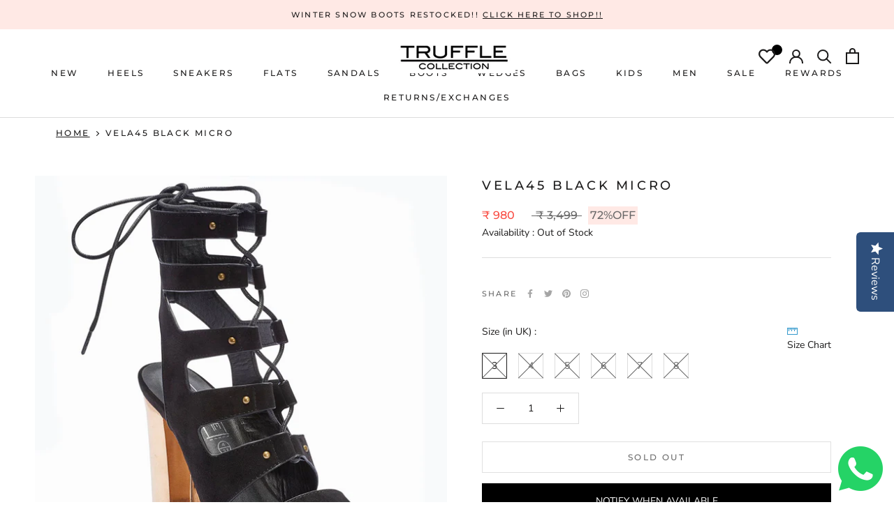

--- FILE ---
content_type: text/html; charset=UTF-8
request_url: https://www.risingsigma.com/zippy-v2/pop-scope.php?shop=trufflecollection&p=product
body_size: 253
content:
{"pop_here":false,"app_enabled":"1","image":"1","image_url":null,"heading_text":"Check Delivery At Your Location","heading_color":"#000000","subheading_text":"Enter your ZIPCode and click on check to find delivery on your area.","subheading_color":"#000000","set_id":"1272","msg1":"We deliver to your zipcode","fail_msg":"Unfortunately we do not ship to your zipcode"}

--- FILE ---
content_type: text/javascript; charset=utf-8
request_url: https://trufflecollection.co.in/products/vela45-black-micro.js
body_size: 410
content:
{"id":6795712889002,"title":"Vela45 Black Micro","handle":"vela45-black-micro","description":"\u003cp\u003eMake a statement with these metalic gold heels to make an entrance to any occasion.\u003c\/p\u003e","published_at":"2021-06-26T05:17:12+05:30","created_at":"2021-06-26T05:17:12+05:30","vendor":"Truffle Collection","type":"","tags":["Heels","Heels\/BLOCK HEELS"],"price":98000,"price_min":98000,"price_max":98000,"available":false,"price_varies":false,"compare_at_price":349900,"compare_at_price_min":349900,"compare_at_price_max":349900,"compare_at_price_varies":false,"variants":[{"id":40508041134250,"title":"3","option1":"3","option2":null,"option3":null,"sku":"TC-VELA45-BLK-03","requires_shipping":true,"taxable":true,"featured_image":null,"available":false,"name":"Vela45 Black Micro - 3","public_title":"3","options":["3"],"price":98000,"weight":1500,"compare_at_price":349900,"inventory_management":"shopify","barcode":null,"requires_selling_plan":false,"selling_plan_allocations":[]},{"id":40508041167018,"title":"4","option1":"4","option2":null,"option3":null,"sku":"TC-VELA45-BLK-04","requires_shipping":true,"taxable":true,"featured_image":null,"available":false,"name":"Vela45 Black Micro - 4","public_title":"4","options":["4"],"price":98000,"weight":1500,"compare_at_price":349900,"inventory_management":"shopify","barcode":null,"requires_selling_plan":false,"selling_plan_allocations":[]},{"id":40508041199786,"title":"5","option1":"5","option2":null,"option3":null,"sku":"TC-VELA45-BLK-05","requires_shipping":true,"taxable":true,"featured_image":null,"available":false,"name":"Vela45 Black Micro - 5","public_title":"5","options":["5"],"price":98000,"weight":1500,"compare_at_price":349900,"inventory_management":"shopify","barcode":null,"requires_selling_plan":false,"selling_plan_allocations":[]},{"id":40508041232554,"title":"6","option1":"6","option2":null,"option3":null,"sku":"TC-VELA45-BLK-06","requires_shipping":true,"taxable":true,"featured_image":null,"available":false,"name":"Vela45 Black Micro - 6","public_title":"6","options":["6"],"price":98000,"weight":1500,"compare_at_price":349900,"inventory_management":"shopify","barcode":null,"requires_selling_plan":false,"selling_plan_allocations":[]},{"id":40508041265322,"title":"7","option1":"7","option2":null,"option3":null,"sku":"TC-VELA45-BLK-07","requires_shipping":true,"taxable":true,"featured_image":null,"available":false,"name":"Vela45 Black Micro - 7","public_title":"7","options":["7"],"price":98000,"weight":1500,"compare_at_price":349900,"inventory_management":"shopify","barcode":null,"requires_selling_plan":false,"selling_plan_allocations":[]},{"id":40508041298090,"title":"8","option1":"8","option2":null,"option3":null,"sku":"TC-VELA45-BLK-08","requires_shipping":true,"taxable":true,"featured_image":null,"available":false,"name":"Vela45 Black Micro - 8","public_title":"8","options":["8"],"price":98000,"weight":1500,"compare_at_price":349900,"inventory_management":"shopify","barcode":null,"requires_selling_plan":false,"selling_plan_allocations":[]}],"images":["\/\/cdn.shopify.com\/s\/files\/1\/0572\/4880\/9130\/products\/tc-vela45-blk_1.jpg?v=1756390469","\/\/cdn.shopify.com\/s\/files\/1\/0572\/4880\/9130\/products\/tc-vela45-blk_2.jpg?v=1756390470","\/\/cdn.shopify.com\/s\/files\/1\/0572\/4880\/9130\/products\/tc-vela45-blk_3.jpg?v=1756390470","\/\/cdn.shopify.com\/s\/files\/1\/0572\/4880\/9130\/products\/tc-vela45-blk_4.jpg?v=1756390470","\/\/cdn.shopify.com\/s\/files\/1\/0572\/4880\/9130\/products\/tc-vela45-blk_5.jpg?v=1756390470"],"featured_image":"\/\/cdn.shopify.com\/s\/files\/1\/0572\/4880\/9130\/products\/tc-vela45-blk_1.jpg?v=1756390469","options":[{"name":"Size","position":1,"values":["3","4","5","6","7","8"]}],"url":"\/products\/vela45-black-micro","media":[{"alt":null,"id":21446753845418,"position":1,"preview_image":{"aspect_ratio":1.0,"height":1000,"width":1000,"src":"https:\/\/cdn.shopify.com\/s\/files\/1\/0572\/4880\/9130\/products\/tc-vela45-blk_1.jpg?v=1756390469"},"aspect_ratio":1.0,"height":1000,"media_type":"image","src":"https:\/\/cdn.shopify.com\/s\/files\/1\/0572\/4880\/9130\/products\/tc-vela45-blk_1.jpg?v=1756390469","width":1000},{"alt":null,"id":21446753878186,"position":2,"preview_image":{"aspect_ratio":1.0,"height":1000,"width":1000,"src":"https:\/\/cdn.shopify.com\/s\/files\/1\/0572\/4880\/9130\/products\/tc-vela45-blk_2.jpg?v=1756390470"},"aspect_ratio":1.0,"height":1000,"media_type":"image","src":"https:\/\/cdn.shopify.com\/s\/files\/1\/0572\/4880\/9130\/products\/tc-vela45-blk_2.jpg?v=1756390470","width":1000},{"alt":null,"id":21446753910954,"position":3,"preview_image":{"aspect_ratio":1.0,"height":1000,"width":1000,"src":"https:\/\/cdn.shopify.com\/s\/files\/1\/0572\/4880\/9130\/products\/tc-vela45-blk_3.jpg?v=1756390470"},"aspect_ratio":1.0,"height":1000,"media_type":"image","src":"https:\/\/cdn.shopify.com\/s\/files\/1\/0572\/4880\/9130\/products\/tc-vela45-blk_3.jpg?v=1756390470","width":1000},{"alt":null,"id":21446753943722,"position":4,"preview_image":{"aspect_ratio":1.0,"height":1000,"width":1000,"src":"https:\/\/cdn.shopify.com\/s\/files\/1\/0572\/4880\/9130\/products\/tc-vela45-blk_4.jpg?v=1756390470"},"aspect_ratio":1.0,"height":1000,"media_type":"image","src":"https:\/\/cdn.shopify.com\/s\/files\/1\/0572\/4880\/9130\/products\/tc-vela45-blk_4.jpg?v=1756390470","width":1000},{"alt":null,"id":21446753976490,"position":5,"preview_image":{"aspect_ratio":1.0,"height":1000,"width":1000,"src":"https:\/\/cdn.shopify.com\/s\/files\/1\/0572\/4880\/9130\/products\/tc-vela45-blk_5.jpg?v=1756390470"},"aspect_ratio":1.0,"height":1000,"media_type":"image","src":"https:\/\/cdn.shopify.com\/s\/files\/1\/0572\/4880\/9130\/products\/tc-vela45-blk_5.jpg?v=1756390470","width":1000}],"requires_selling_plan":false,"selling_plan_groups":[]}